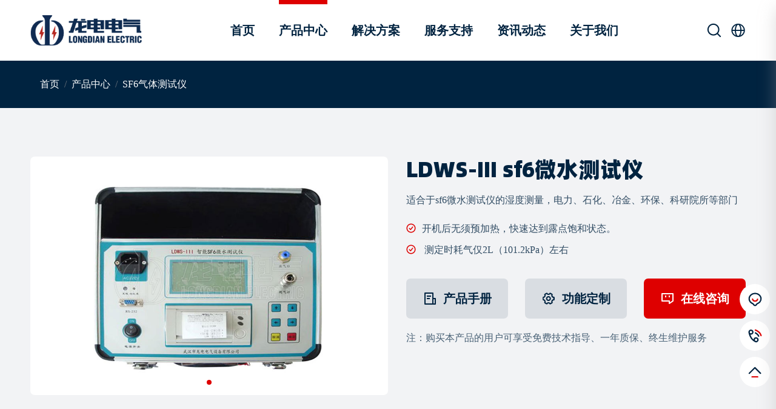

--- FILE ---
content_type: text/html; charset=utf-8
request_url: http://whlongdian.com/product/1604.html
body_size: 11049
content:
<!doctype html>
<html lang="en" xmlns:pin="http://www.w3.org/1999/html">
<head>
    <meta charset="utf-8">
<meta http-equiv="X-UA-Compatible" content="IE=edge">
<meta name="viewport" content="width=device-width, initial-scale=1.0">
<title>LDWS-III 精密露点仪|SF6气体微水与湿度快速测量-武汉龙电电气 </title>
<meta name="keywords" content="精密露点仪,LDWS-III,武汉龙电电气,SF6气体微水,微水测量,露点测量仪,芬兰维萨拉,智能露点仪" />
<meta name="description" content="武汉龙电电气LDWS-III是一款便携式精密露点仪，能帮你快速精准地测量SF6气体中的微水含量和露点。它采用芬兰维萨拉传感器，无需预热，测试时间短，耗气量极少。设备轻巧便携，能存储大量数据，并通过USB接口传输至电脑。内置高性能锂电池，续航超长，是电力、化工等行业进行现场测试的高效可靠工具。" />
<link rel="shortcut icon" href="/favicon.ico"/>
<link rel="stylesheet" type="text/css" href="/data/static/2fe06f1f03033c7f28fe49ae9d2fb0f5.css?1768354825" />
<script language="javascript">var configs = {root:'',imgpath:'/static/images/default',static:'/static'}</script>
<script type="text/javascript" src="/data/static/8e7de69449d36d094327d80f42bb2e14.js?1764578164"></script>
<script language="javascript" src="/static/js/init.js"></script>

</head>
<body>
<header class="fixed-top header_white ">
	<div class="container-fluid d-flex justify-content-between align-items-center">
		<div><a href="/" class="m-0"><img src="/static/images/default/logo.png" class="logo" alt="武汉龙电电气"><img src="/static/images/default/logo01.png" class="logo01" alt="武汉龙电电气" ></a></div>
		<div class="nav nav_app">
			<div class="nav-item"><a href="http://whlongdian.com" class="nav-link  ">首页</a></div>
			<div class="nav-item"><a href="/products.html" class="nav-link active "  target="_blank">产品中心</a>
				<div class="nav_con">
					<div class="container-fluid">
						<div class="nav_normal d-flex justify-content-between">
							<div class="title d-flex flex-column">
								<b class="SourceHanSans">热门产品</b>
								<span>专注于电力试验设备研发</span>
								<div class="more"><a href="/products.html"  target="_blank">获取更多产品</a></div>
							</div>
							<div class="con">
								<div class="m_pro_list">
																		<div class="item">
										<a href="/product/1298.html"  target="_blank">
											<div class="pic"><img src="/data/upload/attach/image/202506/26/095fde1f4e7ca8262b22fc95a720ae14.jpg" alt="LDGKC-HB合闸电阻断路器机械特性测试仪"></div>
											<div class="txt"><b>LDGKC-HB合闸电阻断路器机械特性测试仪</b></div>
										</a>
									</div><div class="item">
										<a href="/product/1986.html"  target="_blank">
											<div class="pic"><img src="/data/upload/attach/image/202406/15/f443a7da632e07a96a89c060f4644a21.jpg" alt=" LDDDL-1000A大电流发生器"></div>
											<div class="txt"><b> LDDDL-1000A大电流发生器</b></div>
										</a>
									</div><div class="item">
										<a href="/product/1987.html"  target="_blank">
											<div class="pic"><img src="/data/upload/attach/image/202406/15/a5009927ef841eebf4b0b5dbb3e5338e.jpg" alt="LDJB-712六相微机型继电保护测试仪"></div>
											<div class="txt"><b>LDJB-712六相微机型继电保护测试仪</b></div>
										</a>
									</div><div class="item">
										<a href="/product/1649.html"  target="_blank">
											<div class="pic"><img src="/data/upload/attach/image/202404/03/55f5621fd33b6a2ac466a59d3629bc27.jpg" alt="LDZGF一体式直流高压发生器"></div>
											<div class="txt"><b>LDZGF一体式直流高压发生器</b></div>
										</a>
									</div><div class="item">
										<a href="/product/1236.html"  target="_blank">
											<div class="pic"><img src="/data/upload/attach/image/202411/19/ad0219a19dc7853f6588962ce8f89ec9.jpg" alt="LD-2004多次脉冲电缆故障测试仪"></div>
											<div class="txt"><b>LD-2004多次脉冲电缆故障测试仪</b></div>
										</a>
									</div><div class="item">
										<a href="/product/1650.html"  target="_blank">
											<div class="pic"><img src="/data/upload/attach/image/202412/11/81636b913cb56a9606d8d43e32273dc6.jpg" alt="LDVLF-0.1HZ超低频高压发生器"></div>
											<div class="txt"><b>LDVLF-0.1HZ超低频高压发生器</b></div>
										</a>
									</div><div class="item">
										<a href="/product/1970.html"  target="_blank">
											<div class="pic"><img src="/data/upload/attach/image/202406/07/90361fb0916615233acb68f2f018296b.jpg" alt="LDZRC-50A变压器直流电阻测试仪"></div>
											<div class="txt"><b>LDZRC-50A变压器直流电阻测试仪</b></div>
										</a>
									</div><div class="item">
										<a href="/product/1879.html"  target="_blank">
											<div class="pic"><img src="/data/upload/attach/image/202405/08/2fc361f9f04874ece9047ad27c32106d.jpg" alt="LDBBZ-1000B数字式变压器变比测试仪"></div>
											<div class="txt"><b>LDBBZ-1000B数字式变压器变比测试仪</b></div>
										</a>
									</div><div class="item">
										<a href="/product/1535.html"  target="_blank">
											<div class="pic"><img src="/data/upload/attach/image/202403/22/f8a448e841c8b74ccb207c31d3252f8e.jpg" alt="LDCTP-1200D变频互感器综合测试仪"></div>
											<div class="txt"><b>LDCTP-1200D变频互感器综合测试仪</b></div>
										</a>
									</div><div class="item">
										<a href="/product/1667.html"  target="_blank">
											<div class="pic"><img src="/data/upload/attach/image/202403/16/a1c160160edb5cf052da353d35da8a65.jpg" alt="LDDL-III架空线路故障定位装置"></div>
											<div class="txt"><b>LDDL-III架空线路故障定位装置</b></div>
										</a>
									</div>								</div>
							</div>

						</div>
					</div>
				</div>
			</div>
			<div class="nav-item"><a href="/solution.html" class="nav-link  "  target="_blank">解决方案</a>
				<div class="nav_con">
					<div class="container-fluid">
						<div class="nav_normal d-flex justify-content-between">
							<div class="title d-flex flex-column">
								<b class="SourceHanSans">解决方案</b>
								<span>提供全方位的电力试验设备应用方案</span>
								<div class="more"><a href="/solution.html"  target="_blank">获取更多方案</a></div>
							</div>
							<div class="con">
								<div class="m_list d-flex justify-content-between">
																		<div class="item">
										<a href="/solution/1233.html"  target="_blank">
											<i><img src="/data/upload/attach/image/202308/14/d43da0075ca49097040d8ad99f5f1e06.jpg" class="img-fluid" alt="电缆故障测试仪选型指南"></i>
											<b>电缆故障测试仪选型指南</b>
										</a>
									</div><div class="item">
										<a href="/solution/1222.html"  target="_blank">
											<i><img src="/data/upload/attach/image/202308/14/7bbc95fd192ed131f376393b097dc1ea.jpg" class="img-fluid" alt="高压开关特性测试仪选型指南"></i>
											<b>高压开关特性测试仪选型指南</b>
										</a>
									</div><div class="item">
										<a href="/solution/1232.html"  target="_blank">
											<i><img src="/data/upload/attach/image/202308/14/fe08d59f1ea730d688b671da8ba3a5c4.jpg" class="img-fluid" alt="电气设备通用试验项目"></i>
											<b>电气设备通用试验项目</b>
										</a>
									</div>								</div>
							</div>
						</div>
					</div>
				</div>
			</div>
			<div class="nav-item"><a href="http://whlongdian.com/support.html" class="nav-link  "  target="_blank">服务支持</a>
				<div class="nav_con">
					<div class="container-fluid">
						<div class="nav_normal d-flex justify-content-between">
							<div class="item title">
								<b class="SourceHanSans">服务支持</b>
								<span>构建良好的销售服务体系</span>
							</div>
							<div class="con">
								<div class="m_list d-flex justify-content-between">
									<div class="item">
										<a href="/support.html"  target="_blank">
											<i><img src="/static/images/default/ns01.jpg" class="img-fluid" alt="售后服务"></i>
											<b>售后服务</b>
										</a>
									</div>
									<div class="item">
										<a href="/downloads.html"  target="_blank">
											<i><img src="/static/images/default/ns02.jpg" class="img-fluid" alt="产品资料"></i>
											<b>产品资料</b>
										</a>
									</div>
									<div class="item">
										<a href="/cases.html"  target="_blank">
											<i><img src="/static/images/default/ns03.jpg" class="img-fluid" alt="工程案例"></i>
											<b>工程案例</b>
										</a>
									</div>
								</div>
							</div>
						</div>
					</div>
				</div>
			</div>
			<div class="nav-item"><a href="/newslist.html" class="nav-link  "  target="_blank">资讯动态</a>
				<div class="nav_con">
					<div class="container-fluid">
						<div class="nav_normal d-flex justify-content-between">
							<div class="item title">
								<b class="SourceHanSans">资讯动态</b>
								<span>持续关注电力试验设备行业发展</span>
							</div>
							<div class="con">
								<div class="m_list d-flex justify-content-between">
									<div class="item">
										<a href="/powertechnology.html"  target="_blank">
											<i><img src="/static/images/default/nn01.jpg" class="img-fluid" alt="电力技术"></i>
											<b>电力技术</b>
										</a>
									</div>
									<div class="item">
										<a href="/companynews.html"  target="_blank">
											<i><img src="/static/images/default/nn02.jpg" class="img-fluid" alt="公司新闻"></i>
											<b>公司新闻</b>
										</a>
									</div>
									<div class="item">
										<a href="/industrynews.html"  target="_blank">
											<i><img src="/static/images/default/nn03.jpg" class="img-fluid" alt="行业动态"></i>
											<b>行业动态</b>
										</a>
									</div>
								</div>
							</div>
						</div>
					</div>
				</div>
			</div>
			<div class="nav-item"><a href="http://whlongdian.com/about.html" class="nav-link  "  target="_blank">关于我们</a>
				<div class="nav_con">
					<div class="container-fluid">
						<div class="nav_normal d-flex justify-content-between">
							<div class="item title">
								<b class="SourceHanSans">关于龙电</b>
								<span>专业电力试验设备生产厂家</span>
							</div>
							<div class="con">
								<div class="m_list d-flex justify-content-between">
									<div class="item">
										<a href="/about.html"  target="_blank">
											<i><img src="/static/images/default/na01.jpg" class="img-fluid" alt="关于龙电"></i>
											<b>关于龙电</b>
										</a>
									</div>
									<div class="item">
										<a href="/contact.html"  target="_blank">
											<i><img src="/static/images/default/na02.jpg" class="img-fluid" alt="联系我们"></i>
											<b>联系我们</b>
										</a>
									</div>
									<div class="item">
										<a href="https://affim.baidu.com/unique_7467424/chat?siteToken=439aed00820b883d8afe881830b5e9c6&siteId=11630004&userId=7467424" target="_blank">
											<i><img src="/static/images/default/na03.jpg" class="img-fluid" alt="服务建议"></i>
											<b>服务建议</b>
										</a>
									</div>
								</div>
							</div>
						</div>
					</div>
				</div>
			</div>
		</div>
		<div class="other d-flex">
			<a href="javascript:;" class="mr-3"  data-toggle="modal" data-target="#searchModal"><i class="iconfont icon-sousuo"></i></a>
			<div class="dropdown lan">
			    <a class="dropdown-toggle" href="javascript:;" data-toggle="dropdown"><i class="iconfont icon-yuyan"></i></a>
			    <div class="dropdown-menu">
					<a class="dropdown-item" href="/" target="_blank">CN</a>
					<a class="dropdown-item" href="https://www.cnehv.com/" target="_blank">EN</a>
			    </div>
			</div>
		</div>
		<div id="navToggle"><span></span></div>
	</div>
</header>
<!--m_nav-->
<div class="m_nav">
	<div class="closed"><i class="iconfont icon-close"></i></div>
	<div class="logo">
		<img src="/static/images/default/logo01.png" alt="武汉龙电电气"/>
	</div>
	<ul class="ul">
		<li><a href="http://whlongdian.com" class="d-flex justify-content-between">首页</a></li>
		<li><a href="/products.html" class="d-flex justify-content-between">产品中心</a>
		</li>
		<li><a href="/solution.html" class="d-flex justify-content-between">解决方案</a>
		</li>
		<li><a href="javascript:;" class="d-flex justify-content-between">服务支持<i class="iconfont icon-jd text-gray"></i></a>
			<div class="dropdown_menu">
								<a href="/support.html"><i class="iconfont icon-jr"></i>售后服务</a><a href="/downloads.html"><i class="iconfont icon-jr"></i>产品资料</a><a href="/cases.html"><i class="iconfont icon-jr"></i>工程案例</a>			</div>
		</li>
		<li><a href="javascript:;" class="d-flex justify-content-between">新闻动态<i class="iconfont icon-jd text-gray"></i></a>
			<div class="dropdown_menu">
								<a href="/powertechnology.html"><i class="iconfont icon-jr"></i>电力技术</a><a href="/companynews.html"><i class="iconfont icon-jr"></i>公司新闻</a><a href="/industrynews.html"><i class="iconfont icon-jr"></i>行业动态</a>			</div>
		</li>
		<li><a href="javascript:;" class="d-flex justify-content-between">关于我们<i class="iconfont icon-jd text-gray"></i></a>
			<div class="dropdown_menu">
								<a href="/about.html"><i class="iconfont icon-jr"></i>关于龙电</a><a href="/contact.html"><i class="iconfont icon-jr"></i>联系我们</a>			</div>
		</li>
	</ul>
</div>
<!--m_nav end-->
<!-- 搜索 -->
<div class="modal fade searchModal" id="searchModal" tabindex="-1" aria-labelledby="searchModalLabel"
	 aria-hidden="true">
	<div class="modal-dialog">
		<div class="modal-content">
			<div class="d-flex justify-content-between align-items-center title">
				<div class="logo"><img src="/static/images/default/logo.png" alt="武汉龙电电气"></div>
				<div class="closed" data-dismiss="modal" aria-label="Close"><i class="iconfont icon-close"></i></div>
			</div>
			<div class="d-flex justify-content-center w-100">
				<div class="search">
					<div class="tit"><b class="SourceHanSans">搜索 / Search</b></div>
					<div class="d-flex form justify-content-between">

						<input type="text" name="kwords" placeholder="请输入搜索关键字">
						<button type="button" class="J_search" data-field="kwords" data-msg="请输入搜索关键字" data-url="/search.html?q=#word#"><i class="iconfont icon-sousuo font-weight-bold"></i></button>
					</div>
					<div class="hot">
												<i class="iconfont icon-hot text-red mr-2"></i>热门搜索词：<a href="/search.html?q=电缆故障测试仪">电缆故障测试仪</a><a href="/search.html?q=高压开关特性测试仪">高压开关特性测试仪</a><a href="/search.html?q=工频耐压试验装置">工频耐压试验装置</a><a href="/search.html?q=继电保护测试仪">继电保护测试仪</a><a href="/search.html?q=直流高压发生器">直流高压发生器</a><a href="/search.html?q=变压器变比测试仪">变压器变比测试仪</a><a href="/search.html?q=直流电阻测试仪">直流电阻测试仪</a>					</div>
				</div>
			</div>
		</div>
	</div>
</div>
<!-- 搜索 end -->


<div class="pro_breadcrumb">
    <div class="container-fluid">
        <ol class="breadcrumb bg-no">
            <li class="breadcrumb-item"><a href="http://whlongdian.com">首页</a></li>
            <li class="breadcrumb-item"><a href="/products.html">产品中心</a></li><li class="breadcrumb-item"><a href="/products_250.html">SF6气体测试仪</a></li>        </ol>
    </div>
</div>

<div class="container-fluid clearfix pro_box ">
    <div class="pro_con d-flex justify-content-between">
        <div class="pro_img">
			<div class="swiper-container pro_pic_slide">
			    <div class="swiper-wrapper">
					<div class="swiper-slide"><img src="/data/upload/attach/image/202401/19/b1ca64efe77916d708b9dd5a3eb42b5c.jpg" alt="LDWS-III sf6微水测试仪"></div>
								    </div>
				<div class="swiper-pagination"></div>
				<div class="swiper-button-next"></div>
				<div class="swiper-button-prev"></div>
			</div>
        </div>
        <div class="pro_info">
            <h1 class="SourceHanSans">LDWS-III sf6微水测试仪</h1>
            <div class="des">适合于sf6微水测试仪的湿度测量，电力、石化、冶金、环保、科研院所等部门</div>
                        <div class="txt">
                <p><i class="iconfont icon-gou-y"></i>开机后无须预加热，快速达到露点饱和状态。</p><p><i class="iconfont icon-gou-y"></i>
测定时耗气仅2L（101.2kPa）左右</p>            </div>
            <div class="button d-flex justify-content-between flex-wrap">
                                    <a href="javascript:;" class="d-flex justify-content-center align-items-center" data-id="1604"><i
                            class="iconfont icon-b-01"></i><b>产品手册</b></a>               <!--                     <a href="javascript:;" class="d-flex justify-content-center align-items-center"><i
                            class="iconfont icon-b-02"></i><b>检测报告</b></a>                                    <a href="javascript:;" class="d-flex justify-content-center align-items-center"><i
                            class="iconfont icon-b-03"></i><b>操作视频</b></a>                <a href="/support.html" target="_blank" class="d-flex justify-content-center align-items-center"><i
                        class="iconfont icon-b-04"></i><b>售后保障</b></a> -->
                <a href="https://affim.baidu.com/unique_7467424/chat?siteToken=439aed00820b883d8afe881830b5e9c6&siteId=11630004&userId=7467424" target="_blank" class="d-flex justify-content-center align-items-center"><i
                        class="iconfont icon-b-05"></i><b>功能定制</b></a>
                <a href="https://affim.baidu.com/unique_7467424/chat?siteToken=439aed00820b883d8afe881830b5e9c6&siteId=11630004&userId=7467424" target="_blank" class="d-flex justify-content-center align-items-center bg"><i
                        class="iconfont icon-b-06"></i><b>在线咨询</b></a>
            </div>
            <div class="tip">注：购买本产品的用户可享受免费技术指导、一年质保、终生维护服务</div>
        </div>
    </div>

    <div class="pro_detail_nav float-left sticky-top">
        <div id="list-example" class="list-group list flex-column ">
            <a class="list-group-item list-group-item-action" href="#pro_item01"><i
                    class="iconfont icon-liebiao"></i><span>产品介绍</span></a>
            <a class="list-group-item list-group-item-action" href="#pro_item02"><i class="iconfont icon-s02"></i><span>技术参数</span></a>
            <a class="list-group-item list-group-item-action" href="#pro_item03"><i class="iconfont icon-s01"></i><span>产品特征</span></a>
            <a class="list-group-item list-group-item-action" href="#pro_item04"><i
                    class="iconfont icon-tupian"></i><span>产品图集</span></a>
            <a class="list-group-item list-group-item-action" href="#pro_item05"><i class="iconfont icon-s03"></i><span>售后保障</span></a>
            <a class="list-group-item list-group-item-action" href="#pro_item06"><i
                    class="iconfont icon-fenxiang"></i><span>推荐产品</span></a>
        </div>
    </div>
    <div class="pro_detail_con float-right" data-target="#list-example">
        <div id="pro_item01" class="tag_fix"></div>
        <!--产品介绍-->
        <div class="pro_item">
            <div class="title d-flex align-items-center"><i class="iconfont icon-shandian text-red mr-3"></i>
                <h2 class="SourceHanSans">产品介绍</h2></div>
            <div class="pro_detail_text arcinfo">
                <p>LDWS-IIIsf6微水测试仪是本公司最新开发的现代化、高水平、智能型测量仪器。sf6微水测试仪无论从测量原理、自动化程度、使用的方便性而言都有着同类仪器无法比拟的先进性，特别是采用了欧洲标准技术，确保数据准确可靠。</p><p>LDWS-IIIsf6微水测试仪测量范围宽、响应时间快、测量周期短，显示直观，操作简便。该仪器适用的领域非常广泛，空气、氮气、惰性气体以及任何不含腐蚀性介质的气体的湿度测量，尤其适合于sf6微水测试仪的湿度测量，电力、石化、冶金、环保、科研院所等部门均可采用，有着极高的性价比。</p><p>LDWS-IIIsf6微水测试仪采用了原装进口湿度传感器作为湿度敏感元件。当被测气体中的微量水分进入传感器采样室，水蒸汽被吸附到传感器的微孔中，使其容抗发生变化，传感器将这种变化是进行放大转换成标准线性电信号，通过微处理器加以处理，最后送到液晶屏上显示。</p><p>产品别称：sf6微水测试仪、sf6微水仪、sf6微量水分测试仪、sf6水分测试仪</p>            </div>
        </div>
        <!--产品介绍 end-->
        <div id="pro_item02" class="tag_fix"></div>
        <!--技术参数 -->
        <div class="pro_item">
            <div class="title d-flex align-items-center"><i class="iconfont icon-shandian text-red mr-3"></i>
                <h2 class="SourceHanSans">技术参数</h2></div>
            <div class=" arcinfo">
                <div class="table-responsive"><table class="table table-bordered"><tbody><tr class="firstRow"><td>
	测量范围</td><td>
	-60℃ ~ &nbsp;+20℃（露点）</td></tr><tr><td>
	测量精度</td><td>
	±2℃ （-60℃ ~ &nbsp;-50℃）<br/>±1℃ （-49℃ &nbsp;~ &nbsp;+20℃）（工作范围）</td></tr><tr><td>
	测量时间</td><td>
	≤5分钟/点</td></tr><tr><td>
	采样流量</td><td>
	300ml/min±20%</td></tr><tr><td>
	显示方式</td><td>
	液晶显示器、全中文界面、带背光</td></tr><tr><td>
	电源</td><td>
	交直两用，充电电池可连续工作8小时</td></tr><tr><td>
	检验方式</td><td>
	开机自校功能</td></tr><tr><td>
	整机重量</td><td>
	3.5kg</td></tr><tr><td>
	打印</td><td>
	测试数据现场打印</td></tr><tr><td>
	整机尺寸</td><td>
	250mm×300mm×100mm</td></tr></tbody></table></div>            </div>
			<div class="mt-3">
				<span class="text-red">注：</span>1.产品外观以实际产品为准，技术参数与型号如有变动，恕不另行通知。<br/>　　2.了解更多武汉龙电电气产品信息请进入<a href="/products.html" class="text-red" target="_blank">产品中心</a>。服务热线：400-6727-238			</div>
        </div>
        <!--技术参数 end-->
        <div id="pro_item03" class="tag_fix"></div>
        <!--产品特征 -->
        <div class="pro_item">
            <div class="title d-flex align-items-center"><i class="iconfont icon-shandian text-red mr-3"></i>
                <h2 class="SourceHanSans">产品特征</h2></div>
            <div class="pro_detail_text arcinfo">
                <p>1.快速测量：开机后无须预加热，快速达到露点饱和状态。</p><p>2.快速省气：测定时耗气仅2L（101.2kPa）左右。</p><p>3.自锁接头：sf6微水测试仪采用德国原装进口自锁接头，安全可靠，无漏气。</p><p>4.数据存储：采用大容量设计，最多可存储60组测试数据。</p><p>5.显示清晰：液晶屏直接显示露点、微水（ppm）、环境温度、环境湿度、 时间及日期、电池电量等内容。</p><p>6.便携式设计：sf6微水测试仪更轻，携带、使用方便。</p><p>7.内置电源：sf6微水测试仪内置可充电电池，一次充足可连续工作8小时</p>            </div>
        </div>
        <!--产品特征 end-->
        <div id="pro_item04" class="tag_fix"></div>
        <!--产品图集 -->
        <div class="pro_item">
            <div class="title d-flex align-items-center"><i class="iconfont icon-shandian text-red mr-3"></i>
                <h2 class="SourceHanSans">产品图集</h2></div>
            <div class="pro_pic_list d-flex flex-wrap">
                            </div>
        </div>
        <!--产品图集 end-->
        <div id="pro_item05" class="tag_fix"></div>
        <!--售后保障 -->
        <div class="pro_item">
            <div class="title d-flex align-items-center"><i class="iconfont icon-shandian text-red mr-3"></i>
                <h2 class="SourceHanSans">售后保障</h2></div>
            <div class="pro_ser_list d-flex justify-content-between">
                <div class="item">
                    <div class="txt d-flex justify-content-between align-items-center">
                        <div>
                            <b>2h</b>
                            <span>电话回复</span>
                        </div>
                        <div><i class="iconfont icon-ps01"></i></div>
                    </div>
                    <img src="/static/images/default/ps_img01.jpg" loading="lazy" alt="2h电话回复">
                </div>
                <div class="item">
                    <div class="txt d-flex justify-content-between align-items-center">
                        <div>
                            <b>8h</b>
                            <span>提供解决方案</span>
                        </div>
                        <div><i class="iconfont icon-ps02"></i></div>
                    </div>
                    <img src="/static/images/default/ps_img02.jpg" loading="lazy" alt="8h提供解决方案">
                </div>
                <div class="item">
                    <div class="txt d-flex justify-content-between align-items-center">
                        <div>
                            <b>48h</b>
                            <span>技术人员到达</span>
                        </div>
                        <div><i class="iconfont icon-ps03"></i></div>
                    </div>
                    <img src="/static/images/default/ps_img03.jpg" loading="lazy" alt="48h技术人员到达">
                </div>
            </div>
        </div>
        <!--售后保障 end-->
        <div id="pro_item06" class="tag_fix"></div>
        <!--推荐产品-->
        <div class="pro_item">
            <div class="title d-flex align-items-center"><i class="iconfont icon-shandian text-red mr-3"></i>
                <h2 class="SourceHanSans">推荐产品</h2></div>
            <div class="pro_rec_list d-flex flex-wrap">
                                <div class="item">
                    <a href="/product/2327.html" title="LD70-SF6气体泄漏在线监测报警系统">
                        <div class="pic"><img src="/data/upload/attach/image/202411/28/df26ed69d3eadf9bad21ab927e7e4011.jpg" alt="LD70-SF6气体泄漏在线监测报警系统" loading="lazy"></div>
                        <div class="txt"><b class="text-truncate">LD70-SF6气体泄漏在线监测报警系统</b></div>
                    </a>
                </div><div class="item">
                    <a href="/product/2225.html" title="LDWS-242精密露点仪">
                        <div class="pic"><img src="/data/upload/attach/image/202410/12/a64af70a931ca559b1b157c7a92f9c71.jpg" alt="LDWS-242精密露点仪" loading="lazy"></div>
                        <div class="txt"><b class="text-truncate">LDWS-242精密露点仪</b></div>
                    </a>
                </div><div class="item">
                    <a href="/product/2130.html" title="LDCD-40BY  SF6N2混气综合分析仪">
                        <div class="pic"><img src="/data/upload/attach/image/202408/19/aca740799b8a0ac7480a82153725e002.jpg" alt="LDCD-40BY  SF6N2混气综合分析仪" loading="lazy"></div>
                        <div class="txt"><b class="text-truncate">LDCD-40BY  SF6N2混气综合分析仪</b></div>
                    </a>
                </div><div class="item">
                    <a href="/product/1605.html" title="LDWS-II微水测试仪">
                        <div class="pic"><img src="/data/upload/attach/image/202401/19/ac6a7302de8fae0d70a348daffa25945.jpg" alt="LDWS-II微水测试仪" loading="lazy"></div>
                        <div class="txt"><b class="text-truncate">LDWS-II微水测试仪</b></div>
                    </a>
                </div>            </div>
        </div>
        <!--推荐产品 end-->
    </div>
</div>
<!--相关文章-->
 <div class="container-fluid clearfix bg-white">
	<div class="pro_news">
	   <div class="title d-flex align-items-center"><i class="iconfont icon-shandian text-red mr-3"></i><h2 class="SourceHanSans">相关文章</h2> </div>
		<div class="list">
            <div class="item">
				<a href="/news/3046.html" title="电力运维巡检中红外 SF6 检漏仪的效率提升之道">
					<h3 class="SourceHanSans">电力运维巡检中红外 SF6 检漏仪的效率提升之道</h3>
					<p class="text-grey">在电力系统运维巡检工作中，SF6设备被广泛应用于高压断路器、GIS组合电器等关键场合，其气体密封状态直...</p>
				</a>
			</div><div class="item">
				<a href="/news/3003.html" title="SF6 红外检漏仪是否可以实现不停电检测？原理与应用解析">
					<h3 class="SourceHanSans">SF6 红外检漏仪是否可以实现不停电检测？原理与应用解析</h3>
					<p class="text-grey">在以SF6气体作为绝缘和灭弧介质的高压电气设备中，气体泄漏问题直接关系到设备绝缘性能和运行安全。传统...</p>
				</a>
			</div><div class="item">
				<a href="/news/2999.html" title="精准发现气体泄漏——手持式 SF6 检漏仪在电力设备中的适用场景解析">
					<h3 class="SourceHanSans">精准发现气体泄漏——手持式 SF6 检漏仪在电力设备中的适用场景解析</h3>
					<p class="text-grey">SF6气体因其优异的绝缘性和灭弧性能，被广泛应用于高压、超高压电力设备中。然而，一旦发生泄漏，不仅会...</p>
				</a>
			</div><div class="item">
				<a href="/news/2951.html" title="SF6 气体泄漏与密度继电器的关系解析——从原理到现场判断">
					<h3 class="SourceHanSans">SF6 气体泄漏与密度继电器的关系解析——从原理到现场判断</h3>
					<p class="text-grey">在GIS设备、SF6断路器等高压电气设备运行过程中，SF6气体的密封状态直接关系到绝缘性能和灭弧能力。其中...</p>
				</a>
			</div><div class="item">
				<a href="/news/2928.html" title="SF6 密度继电器测试仪是什么？它能解决哪些电力运维难题">
					<h3 class="SourceHanSans">SF6 密度继电器测试仪是什么？它能解决哪些电力运维难题</h3>
					<p class="text-grey">SF6气体因其优异的绝缘性和灭弧性能，被广泛应用于GIS组合电器、SF6断路器和充气式互感器等高压设备中。...</p>
				</a>
			</div><div class="item">
				<a href="/news/2828.html" title="SF6手持式红外检漏仪如何用于 GIS 巡检？">
					<h3 class="SourceHanSans">SF6手持式红外检漏仪如何用于 GIS 巡检？</h3>
					<p class="text-grey">在高压变电站中，GIS（气体绝缘金属封闭开关设备）因其结构紧凑、绝缘可靠、维护量小而被广泛应用。然而...</p>
				</a>
			</div>		</div>
	</div>
</div>
<!--相关文章 end-->
<footer class="container-fluid footer wow fadeIn" data-wow-duration="0.3s" data-wow-delay="0.3s">
	<div class="d-flex justify-content-between footer_con">
		<div class="footer_contact">
			<div class="logo"><img src="/static/images/default/logo.png" alt="武汉市龙电电气设备有限公司"></div>
			<div class="phone">
				<span>服务电话7x24h</span>
				<b class="montserrat">400-6727-238</b>
			</div>
			<div class="address">地址：武汉市东湖新技术开发区流芳路338号光谷文化创意产业园A区A3栋5楼</div>
		</div>
		<div class="footer_menu d-flex">
			<div class="item">
				<b class="">产品中心</b>
				<p>
                                        <a href="/products_214.html"  target="_blank">电缆线路检测设备</a><a href="/products_215.html"  target="_blank">高压开关测试仪</a><a href="/products_245.html"  target="_blank">二次回路/继电保护</a><a href="/products_246.html"  target="_blank">互感器测试仪</a>					<a href="/products.html"  target="_blank">更多产品</a>
				</p>
			</div>
			<div class="item">
				<b class="">资讯中心</b>
				<p>
                                        <a href="/powertechnology.html"  target="_blank">电力技术</a><a href="/companynews.html"  target="_blank">公司新闻</a><a href="/industrynews.html"  target="_blank">行业动态</a>				</p>
			</div>
			<div class="item">
				<b class="">服务支持</b>
				<p>
                                        <a href="/support.html"  target="_blank">售后服务</a><a href="/downloads.html"  target="_blank">产品资料</a><a href="/cases.html"  target="_blank">工程案例</a>				</p>
			</div>
			<div class="item">
				<b class="">关于我们</b>
				<p>
                                        <a href="/about.html"  target="_blank">关于龙电</a><a href="/contact.html"  target="_blank">联系我们</a>				</p>
			</div>
		</div>
		<div class="footer_other">
		    <div class="tab-content code" >
		        <div class="tab-pane fade show active" id="pills-code01"><img src="/static/images/default/code.jpg" alt=""></div>
		        <div class="tab-pane fade" id="pills-code02"><img src="/static/images/default/code_cai.jpg" alt=""></div>
		        <div class="tab-pane fade" id="pills-code03" ><img src="/static/images/default/code_dy.png" alt=""></div>
		    </div>
		    <div class="nav nav-pills justify-content-between medium" >
		        <div class="nav-link active" data-toggle="pill" data-target="#pills-code01"><i class="iconfont icon-weixin"></i></div>
		        <div class="nav-link " data-toggle="pill" data-target="#pills-code02"><i class="iconfont icon-cai"></i></div>
		        <div class="nav-link " data-toggle="pill" data-target="#pills-code03"><i class="iconfont icon-douyin"></i></div>
		    </div>
		</div>
	</div>
	<div class="links">
		<span>友情链接 ：</span><a href="http://www.growatt.com" target="_blank">光伏逆变器</a><a href="https://www.hdqzj.com" target="_blank">门式起重机</a><a href="http://www.86tsj.com" target="_blank">斗式提升机</a><a href="http://www.xxtfzd.com" target="_blank">振动筛</a><a href="https://www.lydh.com" target="_blank">颚式破碎机</a><a href="https://www.wkyeya.com" target="_blank">液压齿轮泵</a><a href="https://www.ymlaser.com" target="_blank">光纤激光</a><a href="https://www.whlongdian.com/product/1236.html" target="_blank">电缆故障定位仪</a><a href="https://www.whlongdian.com/product/1680.html" target="_blank">高压开关特性测试仪</a><a href="https://www.whlongdian.com/product/1970.html" target="_blank">直流电阻测试仪</a><a href="https://www.whlongdian.com/product/1987.html" target="_blank">继电保护测试仪</a><a href="https://www.whlongdian.com/product/1535.html" target="_blank">互感器伏安特性测试仪</a>	</div>
	<div class="copyright d-flex justify-content-between align-items-center">
		<div class="">Copyright © 2017-2026 版权所有 武汉市龙电电气设备有限公司 <a href="https://beian.miit.gov.cn" target="_blank">鄂ICP备16016236号-1</a> <script>
var _hmt = _hmt || [];
(function() {
  var hm = document.createElement("script");
  hm.src = "https://hm.baidu.com/hm.js?439aed00820b883d8afe881830b5e9c6";
  var s = document.getElementsByTagName("script")[0]; 
  s.parentNode.insertBefore(hm, s);
})();
</script></div>
		<div class=""><!-- <a href="">法律声明</a> / --><a href="/sitemap.txt" target="_blank">网站地图</a> / <a href="/contact.html" target="_blank">联系我们</a></div>
	</div>
</footer>
<!-- 客服 -->
<div class="piao_box">
    <div class="item">
        <a href="https://affim.baidu.com/unique_7467424/chat?siteToken=439aed00820b883d8afe881830b5e9c6&siteId=11630004&userId=7467424" target="_blank" data-toggle="tooltip" data-placement="left" title="咨询客服"><svg t="1690524648502" class="icon" viewBox="0 0 1024 1024" version="1.1" xmlns="http://www.w3.org/2000/svg" p-id="3193" ><path d="M512 150.86255908c196.91943135 0 355.45023721 140.40284326 355.45023721 312.61848399 0 132.93838828-94.0165875 246.86018965-226.59952588 291.64691865-39.63270146 13.32938408-82.99762998 118.36492911-127.96208613 118.3649291-49.5853084 0-97.21564013-106.6350709-140.40284327-122.80805684C245.41232188 703.23222763 156.54976279 591.97630362 156.54976279 462.9478669 156.54976279 290.73222705 316.50237002 150.86255908 512 150.86255908m0-88.86255908C267.27251153 62 67.68720371 242.21327012 67.68720371 462.9478669c0 160.84123242 104.14691982 303.90995302 266.58767812 368.42417138a376.42180078 376.42180078 0 0 1 27.36966798 31.8127957c35.54502364 44.0758292 80.33175352 98.81516602 150.1777248 98.81516602s112.1445501-56.51658809 142.18009541-97.92653994c7.10900508-8.88625635 16.70616123-22.21563955 22.92654024-28.25829404a434.71564013 434.71564013 0 0 0 195.49762997-138.80331738A375.00000029 375.00000029 0 0 0 956.31279629 462.9478669C956.31279629 242.21327012 757.43838828 62 512 62z" fill="#002340" p-id="3194"></path><path d="M512 665.19905205a217.89099492 217.89099492 0 0 1-213.2701418-165.99526084 44.0758292 44.0758292 0 1 1 85.66350644-20.26066289A129.02843584 129.02843584 0 0 0 512 577.40284355a121.20853096 121.20853096 0 0 0 124.40758271-94.37203828 44.0758292 44.0758292 0 0 1 86.55213252 17.7725127A210.07109004 210.07109004 0 0 1 512 665.19905205z" fill="#DE0000" p-id="3195"></path></svg></a>
        
    </div>
    <div class="item">
        <a href="javascript:;"><svg t="1690524677229" class="icon" viewBox="0 0 1054 1024" version="1.1" xmlns="http://www.w3.org/2000/svg" p-id="3470" ><path d="M595.80757461 606.25205967a177.68849151 177.68849151 0 0 0-176.94657685 159.51158965C303.12235567 665.23425224 235.79362636 525.75435019 200.36721553 423.74112471a173.23700537 173.23700537 0 0 0 39.50694053 4.63696435A178.05944883 178.05944883 0 1 0 62.00018545 250.50411933a175.46274844 175.46274844 0 0 0 11.31419444 61.7643712 16.13663789 16.13663789 0 0 0 0.92739287 6.49175098c20.58812403 102.94061924 111.28715508 449.41462998 406.38359619 601.13611757a177.8739706 177.8739706 0 1 0 114.62577011-313.82977764zM239.87415606 166.11135927a84.39275918 84.39275918 0 1 1-84.20728096 84.39276007 84.02180273 84.02180273 0 0 1 84.20728095-84.39276006z m355.93341855 702.40743018a84.39275918 84.39275918 0 1 1 84.20728096-84.39276005 84.02180273 84.02180273 0 0 1-84.20728096 84.39276005z" fill="#002340" p-id="3471"></path><path d="M773.68154521 578.2447918A45.99869062 45.99869062 0 0 1 729.72311856 546.34247422c-33.7571042-100.15843974-156.35845371-176.94657685-200.50235859-197.53470088a47.1115626 47.1115626 0 0 1 40.24885428-85.32015293c8.53201494 3.70957148 196.79278623 94.59408252 249.09774961 251.8799291a45.62773418 45.62773418 0 0 1-29.86205272 58.98219258 28.93466074 28.93466074 0 0 1-15.02376593 3.89504971z" fill="#002340" p-id="3472"></path><path d="M942.28158535 540.77811612a48.22443369 48.22443369 0 0 1-45.99869063-37.09571836C838.22809502 253.28629795 537.7527749 154.79716572 534.97059629 154.79716572A47.1115626 47.1115626 0 1 1 562.79238506 64.09813378c14.09637305 4.63696523 353.89315459 114.25481279 425.11693447 417.69779063a46.36964795 46.36964795 0 0 1-34.68449706 55.64357754 22.81386709 22.81386709 0 0 1-11.12871534 2.96765772z" fill="#DE0000" p-id="3473"></path></svg></a>
        <div class="con animated zoomIn faster">
            <div class="itm">
				<a href="tel:4006727238">
					<b>咨询电话</b>
					<span class="montserrat">400-6727-238</span>
				</a>
            </div>
            <div class="itm">
				<a href="tel:13037140838">
					<b>技术电话</b>
					<span class="montserrat">130-3714-0838</span>
				</a>
            </div>
            <div class="itm">
				<a href="tel:13260540838">
					<b>客服电话</b>
					<span class="montserrat">132-6054-0838</span>
				</a>
            </div>
        </div>
    </div>
    <div class="item"  id="go_top">
        <a href="javascript:;" data-toggle="tooltip" data-placement="left" title="返回顶部"><svg t="1690524693396" class="icon" viewBox="0 0 1224 1024" version="1.1" xmlns="http://www.w3.org/2000/svg" p-id="3747" ><path d="M1083.76229721 553.22988659L635.63551313 105.10310251a54.14696905 54.14696905 0 0 0-72.53269437-2.02040964 56.57146079 56.57146079 0 0 0-9.9000055 7.27347354L105.2780694 558.48295049a53.94492883 53.94492883 0 0 0-1e-8 74.95718528 53.94492883 53.94492883 0 0 0 74.9571861 0L597.24773578 216.62969571l411.55737615 411.55737616a52.93472361 52.93472361 0 1 0 74.95718528-74.95718528z" fill="#002340" p-id="3748"></path><path d="M311.56185968 832.8545346m50.5102327 1e-8l464.6941408 0q50.51023269 0 50.51023271 50.5102327l0 0q0 50.51023269-50.51023271 50.51023269l-464.6941408 0q-50.51023269 0-50.51023269-50.51023269l0 0q0-50.51023269 50.51023269-50.5102327Z" fill="#DE0000" p-id="3749"></path></svg></a>
    </div>
</div>
<!-- 客服 end -->
<script src="/static/js/bootstrap/bootstrap.bundle.min.js"></script>
<script language="javascript">$.appint.common();</script>
<script>
    $('body').scrollspy({target: '#list-example'})
	var swiper = new Swiper('.pro_pic_slide', {
			autoplay: {
				delay: 5000,
				disableOnInteraction: false,
			},
			speed: 500,
	
			loop: true,
			pagination: {
				el: '.pro_pic_slide .swiper-pagination',
				clickable :true,
			},
			navigation: {
				nextEl: ".pro_pic_slide .swiper-button-next",
				prevEl: ".pro_pic_slide .swiper-button-prev",
			},
		});
</script>
</body>
</html>

--- FILE ---
content_type: text/javascript; charset=utf-8
request_url: https://goutong.baidu.com/site/80/439aed00820b883d8afe881830b5e9c6/b.js?siteId=11630004
body_size: 7543
content:
!function(){"use strict";!function(){var e={styleConfig:{"styleVersion":"1","inviteBox":{"btnBgColor":"#102b52","startPage":1,"webim":{"companyLogo":"//s.goutong.baidu.com/r/image/logo.png","displayCompany":0},"isShowText":1,"skinType":1,"buttonType":1,"inviteTypeData":{"0":{"width":400,"height":175},"1":{"width":400,"height":282},"2":{"width":400,"height":282},"3":{"width":400,"height":282}},"autoInvite":0,"stayTime":5,"closeTime":20,"toChatTime":5,"inviteWinPos":0,"welcome":"欢迎来到龙电电气，请问有什么可以帮您？","btnBgColorType":1,"autoChat":0,"height":150,"skinIndex":0,"customerStyle":{"acceptFontColor":"#000000","backImg":"","acceptBgColor":"#fecb2e","inviteBackImg":"https://aff-im.bj.bcebos.com/r/image/invite-back-img.png","horizontalPosition":"left","confirmBtnText":"在线咨询","portraitPosition":"top","marginTop":0,"buttonPosition":"center","marginLeft":0},"smartBoxEnable":0,"defaultStyle":1,"likeCrm":0,"skinName":"默认皮肤","autoHide":1,"reInvite":1,"sendButton":{"bgColor":"#bfecff","fontColor":"#1980df"},"inviteHeadImg":"https://su.bcebos.com/v1/biz-crm-aff-im/biz-crm-aff-im/generic/system/style/images/cae79bffd0ac4d7abf7cfb67ae2b01c6.png?authorization=bce-auth-v1%2F0a3fcab923c6474ea5dc6cb9d1fd53b9%2F2023-08-19T01%3A27%3A27Z%2F-1%2F%2Facf1a4896c6f724cc5e636ca8ce6b01cadfea9dbbbfb8030b1f29127ac968e6c","license":"000","fontPosition":"center","isCustomerStyle":0,"width":283,"position":"middle","inviteInterval":30,"inviteWinType":0,"tradeId":0,"fontColor":"#333333"},"aiSupportQuestion":false,"webimConfig":{"isShowIntelWelLan":0,"skinIndex":0,"autoDuration":1,"customerColor":"#102b52","themeType":1,"license":"000","isOpenAutoDirectCom":0,"generalRecommend":0,"isShowCloseBtn":1,"skinType":1,"width":452,"isOpenKeepCom":0,"autoPopupMsg":0,"position":"right-bottom","needVerifyCode":1,"height":471,"waitVisitStayTime":6,"searchTermRecommend":0},"noteBoard":{"customerStylePro":{"isShowCloseBtn":1,"inviteLeft":50,"isShowConsultBtn":1,"laterBtnStyle":{"x":"10%","width":"16%","y":"0%","height":"11%"},"inviteTop":50,"consultBtnStyle":{"x":"28%","width":"16%","y":"0%","height":"11%"},"isInviteFixed":1,"isShowLaterBtn":1,"closeBtnStyle":{"x":"0%","width":"8%","y":"0%","height":"11%"}},"btnBgColor":"#6696FF","skinIndex":9,"webim":{"companyLogo":"//s.goutong.baidu.com/r/image/logo.png","displayCompany":0},"displayCompany":1,"cpyInfo":"感谢您的关注，当前客服人员不在线，请填写一下您的信息，我们会尽快和您联系。","skinName":"商务客服","displayLxb":1,"skinType":1,"inviteTypeData":{"0":{"width":400,"height":175},"1":{"width":400,"height":282},"2":{"width":400,"height":282},"3":{"width":400,"height":282}},"position":"right-bottom","itemsExt":[{"question":"QQ","name":"item0","required":0,"isShow":1},{"question":"邮箱","name":"item1","required":0,"isShow":0},{"question":"地址","name":"item2","required":0,"isShow":0}],"items":[{"name":"content","required":1,"isShow":1},{"name":"visitorName","required":1,"isShow":0},{"name":"visitorPhone","required":1,"isShow":1}],"cpyTel":"热线电话：13037140838","needVerifyCode":1,"btnBgColorType":0,"isAlwaysDisplay":2},"blackWhiteList":{"type":-1,"siteBlackWhiteList":[]},"isWebim":1,"pageId":0,"seekIcon":{"barrageIconColor":"#9861E6","iconHeight":39,"barrageIssue":["可以介绍下你们的产品么？","你们是怎么收费的呢？","现在有优惠活动么？"],"displayLxb":1,"cpyInfo":"","portraitPosition":"top","skinType":1,"isFixedPosition":1,"iconType":0,"pcGroupiconColor":"#6696FF","horizontalPosition":"left","height":19,"customerStyle":{"backImg":"","iconWidth":44},"skinIndex":5,"smartBoxEnable":0,"iconWidth":120,"likeCrm":0,"skinName":"默认皮肤","groups":[{"groupName":"示例分组1","groupId":330828}],"barrageColor":0,"marginLeft":"5000","autoConsult":0,"isOpenAutoDirectCom":1,"barrageSwitch":false,"isCustomerStyle":0,"width":30,"hotIssues":[{"question":"可以介绍下你们的产品么？","answer":"","id":"hotIssues:314276846"},{"question":"你们是怎么收费的呢？","answer":"","id":"hotIssues:969392075"},{"question":"现在有优惠活动么？","answer":"","id":"hotIssues:1924029121"}],"groupStyle":{"bgColor":"#ffffff","buttonColor":"#d6f3ff","fontColor":"#008edf"},"pcGroupiconType":0,"position":"right-center","barrageIconColorType":0,"groupWidth":94,"marginTop":"245","tradeId":0},"digitalHumanSetting":{"perid":"4146","gender":0,"demo":{"image":"https://aff-im.cdn.bcebos.com/onlineEnv/r/image/digitalman/digital-woman-demo-webim.png"},"headImage":"https://aff-im.cdn.bcebos.com/onlineEnv/r/image/digitalman/digital-woman-demo.jpg","name":"温柔姐姐","audition":"https://aff-im.cdn.bcebos.com/onlineEnv/r/audio/digitalman/woman.mp3","comment":"以亲切温柔的形象来接待访客，让用户感受到温暖和关怀；","data":{"welcome":{"gif":"https://aff-im.cdn.bcebos.com/onlineEnv/r/image/digitalman/digital-woman-welcome.gif"},"contact":{"gif":"https://aff-im.cdn.bcebos.com/onlineEnv/r/image/digitalman/digital-woman-contact.gif"},"warmLanguage":{"gif":""},"other":{"gif":""}}}},siteConfig:{"eid":"7467424","queuing":"<p>欢迎光临！您已经进入服务队列，请您稍候，马上为您转接您的在线咨询顾问。</p>","isOpenOfflineChat":1,"authToken":"bridge","isWebim":1,"imVersion":"im_server","platform":0,"isGray":"false","vstProto":1,"bcpAiAgentEnable":"0","webimConfig":{"isShowIntelWelLan":0,"skinIndex":0,"autoDuration":1,"customerColor":"#102b52","themeType":1,"license":"000","isOpenAutoDirectCom":0,"generalRecommend":0,"isShowCloseBtn":1,"skinType":1,"width":452,"isOpenKeepCom":0,"autoPopupMsg":0,"position":"right-bottom","needVerifyCode":1,"height":471,"waitVisitStayTime":6,"searchTermRecommend":0},"isOpenRobot":0,"startTime":1769005996216,"authType":4,"prologue":"<p><span style=\"font-size: 11pt;\"><span style=\"color: rgb(254, 1, 0);\"><span style=\"color: rgb(254, 1, 0);\"></span></span></span>感谢您访问<span style=\"color: rgb(254, 1, 0);\">龙电电气</span>，产品<span style=\"color: rgb(254, 1, 0); font-size: 16px !important;\">价格、型号、定制、采购</span>等问题都可以帮您解答，如有疑问，可留下您的联系方式，以便及时给您产品资讯！</p><p><span style=\"font-size: 14px;\">若未及时回复您，可拨打免费服务热线：</span><span style=\"font-size: 14px; color: rgb(254, 1, 0);\">130-3714-0838</span></p><p><span style=\"font-size: 14px;\"><span style=\"color: rgb(0, 0, 0);\">不方便沟通可以加我们微信</span><span style=\"color: rgb(254, 1, 0);\">132-6054-0838</span><span style=\"color: rgb(0, 0, 0);\">详细咨询哦</span></span></p><p></p><p><br></p><p><span style=\"font-size: 10pt;\"></span></p>","isPreonline":0,"isOpenSmartReply":1,"isCsOnline":0,"siteToken":"439aed00820b883d8afe881830b5e9c6","userId":"7467424","route":"1","csrfToken":"435475c3087b4c369d06c312a8eb97c8","ymgWhitelist":true,"likeVersion":"generic","newWebIm":1,"siteId":"11630004","online":"false","bid":"","webRoot":"https://affimvip.baidu.com/cps5/","isSmallFlow":0,"userCommonSwitch":{"isOpenTelCall":false,"isOpenCallDialog":false,"isOpenStateOfRead":true,"isOpenVisitorLeavingClue":true,"isOpenVoiceMsg":true,"isOpenVoiceCom":true}}};Object.freeze(e),window.affImConfig=e;var i=document.createElement("script"); i.src="https://aff-im.cdn.bcebos.com/onlineEnv/imsdk/1735891798/affim.js",i.setAttribute("charset","UTF-8");var o=document.getElementsByTagName("head")[0]||document.body;o.insertBefore(i,o.firstElement||null)}()}();